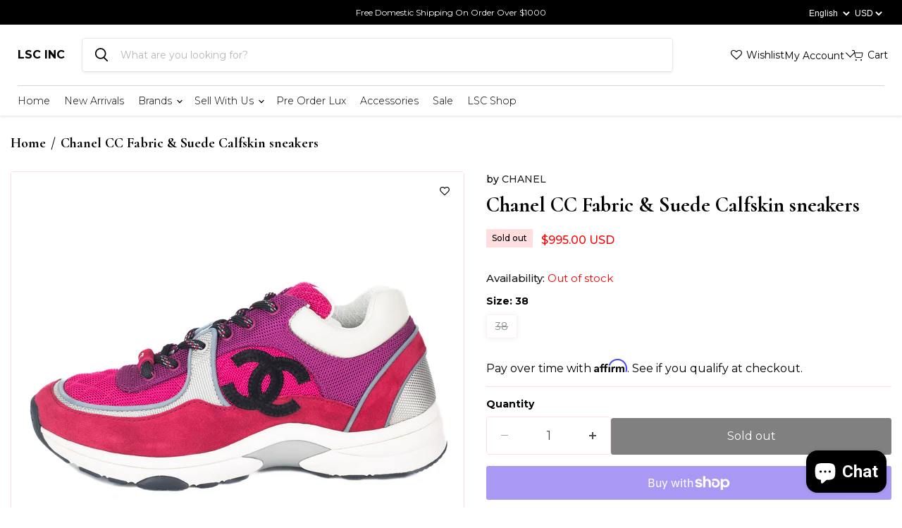

--- FILE ---
content_type: text/html; charset=utf-8
request_url: https://www.sellwithls.com/collections/all/products/chanel-cc-fabric-suede-calfskin-sneakers-1?view=recently-viewed
body_size: 854
content:






















  












<li
  class="productgrid--item  imagestyle--cropped-medium      productitem--emphasis  product-recently-viewed-card    show-actions--mobile"
  data-product-item
  data-product-quickshop-url="/collections/all/products/chanel-cc-fabric-suede-calfskin-sneakers-1"
  
    data-recently-viewed-card
  
>
  <div class="productitem" data-product-item-content>
    
    
    
    

    

    

    <div class="productitem__container">
      <div class="product-recently-viewed-card-time" data-product-handle="chanel-cc-fabric-suede-calfskin-sneakers-1">
      <button
        class="product-recently-viewed-card-remove"
        aria-label="close"
        data-remove-recently-viewed
      >
        


                                                                      <svg class="icon-remove "    aria-hidden="true"    focusable="false"    role="presentation"    xmlns="http://www.w3.org/2000/svg" width="10" height="10" viewBox="0 0 10 10" xmlns="http://www.w3.org/2000/svg">      <path fill="currentColor" d="M6.08785659,5 L9.77469752,1.31315906 L8.68684094,0.225302476 L5,3.91214341 L1.31315906,0.225302476 L0.225302476,1.31315906 L3.91214341,5 L0.225302476,8.68684094 L1.31315906,9.77469752 L5,6.08785659 L8.68684094,9.77469752 L9.77469752,8.68684094 L6.08785659,5 Z"></path>    </svg>                                              

      </button>
    </div>

      <div class="productitem__image-container">
        







<div data-wlh-id="7755370660091" 
 data-wlh-link="/products/chanel-cc-fabric-suede-calfskin-sneakers-1?variant=43234869379323"
data-wlh-variantid="43234869379323" 
 data-wlh-price="995.0" 
 data-wlh-name="Chanel CC Fabric & Suede Calfskin sneakers" 
 data-wlh-image="//www.sellwithls.com/cdn/shop/products/DSC00085_1024x.jpg?v=1656525394" 
 class="wishlist-hero-custom-button wishlisthero-floating" 
 data-wlh-mode="icon_only"
 data-wlh-view="Collection"
 style="left: auto;"></div> 
        
        <a
          class="productitem--image-link"
          href="/collections/all/products/chanel-cc-fabric-suede-calfskin-sneakers-1"
          tabindex="-1"
          data-product-page-link
        >
          <figure
            class="productitem--image"
            data-product-item-image
            
          >
            
              
                
                

  
    <noscript data-rimg-noscript>
      <img
        
          src="//www.sellwithls.com/cdn/shop/products/DSC00083_512x512.jpg?v=1656525394"
        

        alt="Chanel CC Fabric &amp; Suede Calfskin sneakers"
        data-rimg="noscript"
        srcset="//www.sellwithls.com/cdn/shop/products/DSC00083_512x512.jpg?v=1656525394 1x, //www.sellwithls.com/cdn/shop/products/DSC00083_1024x1024.jpg?v=1656525394 2x, //www.sellwithls.com/cdn/shop/products/DSC00083_1536x1536.jpg?v=1656525394 3x, //www.sellwithls.com/cdn/shop/products/DSC00083_2048x2048.jpg?v=1656525394 4x"
        class="productitem--image-alternate"
        
        
      >
    </noscript>
  

  <img
    
      src="//www.sellwithls.com/cdn/shop/products/DSC00083_512x512.jpg?v=1656525394"
    
    alt="Chanel CC Fabric &amp; Suede Calfskin sneakers"

    
      data-rimg="lazy"
      data-rimg-scale="1"
      data-rimg-template="//www.sellwithls.com/cdn/shop/products/DSC00083_{size}.jpg?v=1656525394"
      data-rimg-max="3812x3812"
      data-rimg-crop="false"
      
      srcset="data:image/svg+xml;utf8,<svg%20xmlns='http://www.w3.org/2000/svg'%20width='512'%20height='512'></svg>"
    

    class="productitem--image-alternate"
    
    
  >



  <div data-rimg-canvas></div>


              
              

  
    <noscript data-rimg-noscript>
      <img
        
          src="//www.sellwithls.com/cdn/shop/products/DSC00085_512x512.jpg?v=1656525394"
        

        alt="Chanel CC Fabric &amp; Suede Calfskin sneakers"
        data-rimg="noscript"
        srcset="//www.sellwithls.com/cdn/shop/products/DSC00085_512x512.jpg?v=1656525394 1x, //www.sellwithls.com/cdn/shop/products/DSC00085_1024x1024.jpg?v=1656525394 2x, //www.sellwithls.com/cdn/shop/products/DSC00085_1536x1536.jpg?v=1656525394 3x, //www.sellwithls.com/cdn/shop/products/DSC00085_2048x2048.jpg?v=1656525394 4x"
        class="productitem--image-primary"
        
        
      >
    </noscript>
  

  <img
    
      src="//www.sellwithls.com/cdn/shop/products/DSC00085_512x512.jpg?v=1656525394"
    
    alt="Chanel CC Fabric &amp; Suede Calfskin sneakers"

    
      data-rimg="lazy"
      data-rimg-scale="1"
      data-rimg-template="//www.sellwithls.com/cdn/shop/products/DSC00085_{size}.jpg?v=1656525394"
      data-rimg-max="3812x3812"
      data-rimg-crop="false"
      
      srcset="data:image/svg+xml;utf8,<svg%20xmlns='http://www.w3.org/2000/svg'%20width='512'%20height='512'></svg>"
    

    class="productitem--image-primary"
    
    
  >



  <div data-rimg-canvas></div>


            

            


























<span class="productitem__badge productitem__badge--soldout">
    Sold out
  </span>
          </figure>
        </a>
      </div><div class="productitem--info">
        
          
        

        
          






























<div class="price productitem__price ">
  
    <div
      class="price__compare-at visible"
      data-price-compare-container
    >

      
        <span class="money price__original" data-price-original></span>
      
    </div>


    
      
      <div class="price__compare-at--hidden" data-compare-price-range-hidden>
        
          <span class="visually-hidden">Original price</span>
          <span class="money price__compare-at--min" data-price-compare-min>
            <span class=money>$995.00</span>
          </span>
          -
          <span class="visually-hidden">Original price</span>
          <span class="money price__compare-at--max" data-price-compare-max>
            <span class=money>$995.00</span>
          </span>
        
      </div>
      <div class="price__compare-at--hidden" data-compare-price-hidden>
        <span class="visually-hidden">Original price</span>
        <span class="money price__compare-at--single" data-price-compare>
          
        </span>
      </div>
    
  

  <div class="price__current price__current--emphasize " data-price-container>

    

    
      
      
      <span class="money" data-price>
        <span class=money>$995.00</span>
      </span>
    
    
  </div>

  
    
    <div class="price__current--hidden" data-current-price-range-hidden>
      
        <span class="money price__current--min" data-price-min><span class=money>$995.00</span></span>
        -
        <span class="money price__current--max" data-price-max><span class=money>$995.00</span></span>
      
    </div>
    <div class="price__current--hidden" data-current-price-hidden>
      <span class="visually-hidden">Current price</span>
      <span class="money" data-price>
        <span class=money>$995.00</span>
      </span>
    </div>
  

  
    
    
    
    

    <div
      class="
        productitem__unit-price
        hidden
      "
      data-unit-price
    >
      <span class="productitem__total-quantity" data-total-quantity></span> | <span class="productitem__unit-price--amount money" data-unit-price-amount></span> / <span class="productitem__unit-price--measure" data-unit-price-measure></span>
    </div>
  

  
</div>


        

        <h2 class="productitem--title">
          <a href="/collections/all/products/chanel-cc-fabric-suede-calfskin-sneakers-1" data-product-page-link>
            Chanel CC Fabric & Suede Calfskin sneakers
          </a>
        </h2>

        
          
        

        

        
          

          
            
          
        

        
          <div class="productitem--description">
            <p>
We guarantee this is an authentic Chanel CC Fabric &amp; Suede Calfskin sneakers in pink, grey, black size 38 or full money back. This product is ...</p>

            
              <a
                href="/collections/all/products/chanel-cc-fabric-suede-calfskin-sneakers-1"
                class="productitem--link"
                data-product-page-link
              >
                View full details
              </a>
            
          </div>
        
      </div>

      
    </div>
  </div>

  
    <script type="application/json" data-quick-buy-settings>
      {
        "cart_redirection": false,
        "money_format": "${{amount}}"
      }
    </script>
  
</li>


--- FILE ---
content_type: text/css
request_url: https://www.sellwithls.com/cdn/shop/t/41/assets/custom-style.css?v=79387393821582713191676617129
body_size: 6191
content:
@import"https://fonts.googleapis.com/css2?family=Cormorant:wght@300;400;500;600;700&family=Montserrat:wght@300;400;500;600;700;800;900&display=swap";:root{--font-size-menu: .88rem;--primarycolor:#ff0000}.announcement-bar .container{position:relative}.currency_language_wrapper{position:absolute;right:25px;top:50%;transform:translateY(-50%)}.login_popup_content{display:none}.login_popup_content.my_account_show_hide{display:block}.login_popup_content.my_account_show_hide{display:block;position:absolute;top:30px;left:auto;background:#fff;min-width:200px;right:-50px;box-shadow:#091e4240 0 4px 8px -2px,#091e4214 0 0 0 1px;z-index:9999}.my_account_wrapper button.my_account_btn{background:transparent;border:0;font-weight:300;cursor:pointer}.site-header-cart{width:auto}span.site-header-cart-icon.site-header-cart-icon--svg,a.site-header__icon.site-header__link.wishlist-hero-header-icon{display:flex;align-items:center}ul.site-header-actions{margin-right:0;column-gap:20px}.announcement-bar{font-size:14px!important;font-style:normal;font-weight:400;padding:10px 0;color:#fff;text-transform:capitalize}.currency_language_wrapper select{background:transparent;color:#fff;border:0;font-weight:400}.currency_language_wrapper select option{color:#000!important}a.site-header-cart--button{text-decoration:none}li.productgrid--item.imagestyle--cropped-medium.productitem--emphasis.show-actions--mobile{--open-height: 100%!important}.site-navigation .navmenu-depth-1>li{display:inline-block;padding-top:0;padding-bottom:0;vertical-align:top}.site-header ul.navmenu.navmenu-depth-1{border-top:1px solid rgba(175,175,175,.5);width:100%}a.navmenu-link:hover,a.navmenu-link.navmenu-link-depth-1.navmenu-link-active{color:var(--primarycolor)}a.navmenu-link{position:relative}.slideshow-slide__content{color:var(--slide-text-color);transform:translate(-50%,-50%);padding:0}.site-header-wrapper .site-navigation .navmenu-link-depth-1:focus,.site-header-wrapper .site-navigation .site-header-account-link a:focus{outline:0;outline-offset:0}.site-header-wrapper .site-navigation .navmenu-link-depth-1,.site-header-wrapper .site-navigation .site-header-account-link a{padding:12px 0}.site-header-wrapper li.navmenu-item.navmenu-basic__item+li.navmenu-item.navmenu-basic__item{margin-left:20px}li.navmenu-item.navmenu-item-parent{margin-left:20px}.navmenu-meganav__item-parent+li{margin-left:20px}span.search-icon.search-icon--inactive svg path{stroke:#000}.product-details .product-sku strong{font-weight:400}span.search-icon.search-icon--inactive svg circle{stroke:#000}.live-search-button{color:#fff;background-color:transparent;border:0}.live-search-button:not(.disabled):hover{background:transparent;border:0}.site-header-main{align-items:center;padding:20px 10px}.currency_language_wrapper select:focus-visible{outline:0!important;border:0!important;background:transparent!important}.navmenu-meganav.navmenu-meganav--desktop{margin-top:0}.site-navigation .navmenu-depth-2 .navmenu-link:focus{outline:0;outline-offset:0px}.site-navigation .navmenu-meganav-standard__item>a:focus,.site-navigation .navmenu-meganav-standard__image-text>a:focus{outline:0;outline-offset:-2px}.navmenu-meganav.navmenu-meganav--desktop .navmenu-item-text:hover{color:var(--primarycolor)}.navmenu-meganav.navmenu-meganav--desktop .navmenu-item-text{display:block;padding:.4375rem 0;color:#1d1d1d;transition:color .2s cubic-bezier(0,0,.2,1);font-weight:500;text-transform:uppercase;font-size:14px}.navmenu-link-depth-3:hover:before{content:none!important}.custom-btn:hover:after{background:#000!important}.slideshow-pagination__button{background-color:var(--primarycolor)}.slideshow-pagination__button{width:10px;height:10px;padding:0;margin:0 5.5px}.slideshow--section .flickity-button{display:none}.slideshow[data-autoplay=true]:not([data-flickity-paused]) .slideshow-pagination__button .circle-timer__svg{top:50%;transform:rotate(270deg) translate(6.5px,4.5px)}.slideshow[data-autoplay=true]:not([data-flickity-paused]) .slideshow-pagination__button[data-selected=true] .circle-timer .circle-timer__background{stroke:var(--primarycolor)}.slideshow[data-autoplay=true]:not([data-flickity-paused]) .slideshow-pagination__button[data-selected=true] .circle-timer .circle-timer__countdown{stroke:var(--primarycolor)}.site-navigation .navmenu-depth-2 .navmenu-link{font-size:14px;font-weight:300}.slide-content-inner{max-width:450px;padding-left:25px}.site-footer-block-title{font-size:var(--font-size-heading-4);font-weight:700;padding-top:0;padding-bottom:20px}footer .site-footer-block-content{font-size:14px}footer .site-footer-block-menu .navmenu-item:not(:first-child){margin-top:.7rem}footer .site-footer-information{margin-top:40px;border-top:1px solid rgba(26,26,26,.35);padding-top:15px}footer .site-footer-wrapper{padding-top:2.25rem;padding-bottom:1.125rem}.site-footer-wrapper .navmenu-link:hover,.site-footer-wrapper .site-footer-credits a:hover,.site-footer-wrapper .rte a:hover{color:var(--primarycolor)}footer .social-link:before{transition:transform 125ms cubic-bezier(.4,0,.2,1);border:1px solid #1a1a1a;background:transparent}footer .social-link{height:30px;width:30px}footer .social-link svg{width:30px;height:30px}.highlights-banner__block.highlights-banner__align-center .highlights-banner__text{padding-right:0;text-align:left}.highlights-banner__block.highlights-banner__align-center{align-items:flex-start;justify-content:center}footer .site-footer-wrapper .rte a{text-decoration:none}.custom-img-container .container{padding:0 25px}.slideshow-slide__heading{font-size:45px}.slideshow-slide__subheading{font-size:16px;line-height:27px;font-weight:400}.slideshow-slide__button--primary{font-size:16px}.marquee_image_wrapper{display:flex;align-items:center;padding-right:60px}.marquee_wrapper{padding:15px 0;background:#f9f9f9}.container{max-width:1440px;margin:0 auto}ul.custom-img-list{display:flex;padding:0}li.custom-img-item{width:33.33%;list-style-type:none}.img-box{height:100%;width:100%}.img-box img{height:100%;width:100%;object-fit:cover;border-radius:4px}.img-box.img1{max-width:386px;max-height:524px;position:relative;z-index:1}.img-box.img2 img{object-fit:contain}.img-box.text-box{display:flex;flex-direction:column;align-items:self-start;justify-content:center;padding:0 50px}.img-box.text-box h2{margin:0 0 20px;font-size:40px;font-weight:700}.img-box.text-box p{font-size:16px;line-height:27px;margin:0}.img-box.text-box .custom-btn{margin-top:40px;min-height:50px;min-width:150px;display:flex;align-items:center;justify-content:center}.img-box.img2{margin-top:50px}.custom-img-container{padding:0 0 80px}.collection-list__content[data-layout=grid]{align-items:start}figure.collection__item-image img{height:100%;width:100%;object-fit:contain}.collection-list__content[data-layout=grid] .collection__item{width:100%;margin-right:0;height:auto}.collection__item-image{display:flex;height:100%;border-radius:4px}h2.home-section--title{font-size:40px;font-weight:700}.shop_collection_wrapper{display:flex;flex-direction:column;align-items:self-start;padding:25px 0}.shop_collection_wrapper span.collection__item-info.collection__item-title.pxu-lia-element{margin:5px 0 0}.shop_collection_wrapper span.shop_collection_btn{font-size:14px;font-weight:300;color:#939393;text-decoration:none}li.collection__item.pxu-lia-block.pxu-lia-block--play a{text-decoration:none}.collection__item-info{font-size:25px;font-weight:700;color:#1a1a1a;font-family:Cormorant,serif;text-transform:uppercase}.spr-content .spr-pagination a:hover,.spr-content .spr-review .spr-review-footer a:hover,.spr-summary-caption a.spr-summary-actions-togglereviews:hover,.product-recently-viewed__clear:hover,.shopify-payment-button .shopify-payment-button__more-options:hover,.complementary-product__link:hover,.product-vendor a:hover,.utils-sortby-button:hover,.utils-filter-button:hover,.productgrid--sidebar-menu .navmenu-link--active:hover,.productgrid-listview .productitem--link:hover,.productgrid--footer-results-list a:hover,.filter-item-clear-all:hover,.active-filters__clear-link:hover,.collection-filters__filter-link[data-filter-active]:hover,[data-filter-active=true]:hover,.filter-item a.filter-text--link:hover,.pagination--inner a:hover,.search-flydown--content-item a:hover,.search-flydown--continue:hover,.live-search-takeover-cancel:hover,.collection__item-title:hover,.breadcrumbs-container a:hover,.article--excerpt-readmore:hover,.account-page-content a:hover,.tweet--content a:hover,.menulist-menu__show-more-trigger:hover,.blogposts--footer-link:hover,.subcollections__container a:hover,.subcollections-featured-collection__subcollection-cta:hover,.subcollections-featured-collection__subcollection-menu-link:hover,.product-compare__placeholder-link:hover,.product-compare__clear-all:hover,.product-link:hover,.passwordentry-contents a:hover,.password-page-footer--item a:hover,.cart-continue:hover,.cart-shipping .cart-shipping-toggle:hover,.cart-update:hover,.article--pagination .article--pagination-item-left>a:hover,.article--pagination .article--pagination-item-right>a:hover,.article--tags a:hover,.rte a:hover,.pxs-newsletter-text a:hover,.shoppable-image__text-box-subheading a:hover,.image-with-text__text a:hover{color:var(--primarycolor)}section.collection-list__container{padding-top:60px;position:relative;padding-left:50px}.side_collection_txt{position:absolute;top:320px;left:-66px;transform:rotate(-90deg);text-transform:uppercase;padding-right:10px}.side_collection_txt:before{content:"";position:absolute;left:100%;top:50%;height:1px;width:100%;background:#000;display:inline-block}.image-with-text__image-wrapper{text-align:center;position:relative;padding:100px 0}.image-with-text__image-wrapper img{margin:0 auto;max-width:320px}.img{position:absolute;transition:transform 2.5s cubic-bezier(.39,.68,.29,1) .5s;z-index:1}.animate-left-top{top:40px;left:0}.animate-right-top{top:40px;right:0}.animate-left-bottom{bottom:40px;left:0}.animate-right-bottom{bottom:40px;right:0}.big-img{position:relative;z-index:2;box-shadow:0 10px 15px #0000004d}.image-with-text__content-wrapper.image-with-text-text-alignment-left{padding-left:20%}.flickity-prev-next-button svg{width:20px;height:20px}h1.ced-title{margin-bottom:40px}.ced-testimonial-list.ced-center{position:relative}.ced-testimonial-slide-wraper:focus-visible,.flickity-viewport:focus-visible,.ced-testimonial-list:focus-visible{outline:none!important}h4.ced-testimonial-heading a{text-decoration:none;color:#1a1a1a}.ced-testimonial-text-wrap p{font-size:14px;line-height:21px;font-weight:300}a.article--excerpt-readmore{font-size:14px;color:#1a1a1a}.ced-testimonial-wrapper .ced-testimnial-image-wrap{border-radius:4px;overflow:hidden}h4.ced-testimonial-heading{margin-bottom:0;margin-top:30px}.highlights-banner__block.highlights-banner__align-center{border:1px solid #DEDEDE;border-radius:4px}.highlight-banner__count-4 .highlights-banner__block{width:calc(25% - 16px);padding:15px}.highlights-banner__content{justify-content:space-between;padding:0;gap:16px}.highlights-banner__heading,h5{font-size:var(--font-size-heading-4);font-weight:700}.highlights-banner__text p{margin:0;font-size:12px;line-height:18px}.custom-tab-up{text-align:center}button.collection_tab_btns{background:transparent;border:1px solid var(--primarycolor);outline:0;padding:10px 30px;border-radius:20px;color:#1a1a1a;cursor:pointer}button.collection_tab_btns+button{margin-left:20px}button.collection_tab_btns:hover{background:var(--primarycolor);color:#fff}ul.custom-content-list{padding:15px 0 0;display:flex;flex-wrap:wrap;width:calc(100% + 20px);margin:0 0 0 -10px}li.cc-item{list-style-type:none;padding:0 12px;margin-bottom:10px}.cc-box{display:flex;align-items:center;background:#00000017;-webkit-backdrop-filter:blur(1.5px);backdrop-filter:blur(1.5px);padding:10px 20px;border-radius:4px}.cc-info{padding-left:10px}span.pxs-image-with-text-button{min-width:150px;min-height:50px;text-align:center;font-size:16px;font-weight:400}.shopify-section.pxs-image-with-text-section{max-width:100%;width:100%;padding:0;margin:40px 0}.heading_tab_section{text-align:center}h2.tab_heading{font-size:40px;margin:0 0 20px}.collection_buttons_wrap{white-space:nowrap;overflow-x:auto;padding-bottom:15px}.productitem__badge--soldout{color:#fff;background-color:var(--primarycolor)}.product__badge,.hotspot__badge,.productitem__badge{font-style:normal;font-weight:500;padding:.4rem .5125rem;text-decoration:none;vertical-align:middle}.productitem__badge{position:absolute;bottom:auto;left:0;top:0;width:auto;height:auto;font-size:10px;z-index:1;border-radius:5px}.productitem__price .price__current{color:#1a1a1a;font-size:16px!important;font-weight:500}h2.productitem--title{display:-webkit-box;-webkit-line-clamp:1;-webkit-box-orient:vertical;overflow:hidden}.rte .tabs li:hover,.rte .tabs li>a:hover,.site-navigation .navmenu-meganav-standard__image-link:hover,.site-navigation .navmenu-depth-2 .navmenu-link:hover,.complementary-product__name a:hover,.productgrid--sidebar-menu .navmenu-link:hover,.filter-item:hover,.productitem--title a:hover,.cart-item__remove-link:hover,.tweet--footer:hover,.tweet--header-screenname:hover,.hotspot__tooltip:hover,.menulist-menu__link:hover{color:var(--primarycolor)}span.arrow-icon{display:flex;align-items:center;margin-left:20px}span.collection__item-info.collection__item-title.pxu-lia-element{display:flex;align-items:center}.collection__item-info:hover svg path{stroke:var(--primarycolor)}h2,.ced-title{font-size:40px;font-weight:700;margin-bottom:15px;margin-top:0}a.image-with-text__button.pxu-lia-element{min-width:150px;min-height:50px;text-align:center;line-height:24px}span.wishlist_text{font-size:14px;font-weight:400;color:#000}.my_account_wrapper button.my_account_btn{font-family:Montserrat,sans-serif;font-weight:400;font-size:14px;padding:0}span.cart_name{font-size:14px;margin-left:6px}i.wlh-icon-heart-empty.wlh-Icon{padding-top:0!important;font-weight:400!important;font-size:16px!important;margin-right:3px}button.flickity-button{background:#e9e9e940;border:1px solid #000000;-webkit-backdrop-filter:blur(1px);backdrop-filter:blur(1px);border-radius:4px;display:flex;justify-content:center;align-items:center}.pxs-image-with-text.pxs-image-with-text-section-height-original .pxs-image-with-text-content-wrapper{max-width:1440px;margin:0 auto;padding-left:25px}span.atc-button--text svg{width:20px;height:20px}.productitem--actions{display:block}.productitem__container .productitem--actions{text-align:right;justify-content:end;align-items:flex-end;position:absolute!important;top:43px;right:0!important;left:auto;margin:0;width:auto}.productitem__container .productitem--action.quickshop-button{width:30px;height:30px;display:flex;align-items:center;justify-content:center;padding:0;margin:0;border:1px solid #000;background:#fff;border-radius:4px;margin-right:8px!important}.productitem__container button.productitem--action-trigger.button-secondary.mdc-ripple-surface.mdc-ripple-upgraded{border:0;padding:0;background:transparent;height:100%}.productitem__container .productitem--action.atc--button{width:30px;height:30px;margin-right:5px;background:#fff;border:1px solid #000;display:flex;align-items:center;border-radius:4px}span.atc-button--text{display:flex!important;align-items:center;justify-content:center;height:100%}.productitem__container button.productitem--action-trigger.productitem--action-atc.button-primary.disabled{border:0;background:transparent;padding:0}li.productgrid--item.imagestyle--cropped-medium.productitem--emphasis.show-actions--mobile.is-selected{--open-height: auto!important}.__react_component_tooltip{display:none!important}.productitem__container .wishlisthero-floating button{width:30px!important;height:30px!important;padding:0!important}.productitem__container .wishlisthero-floating{position:absolute;right:8px;top:5px;z-index:23;background:#fff;border:1px solid #000;border-radius:4px;padding:0;width:30px;height:30px;display:flex;align-items:center;justify-content:center;opacity:0;visibility:hidden;transition:all ease .2s}.productitem:hover .productitem__container .wishlisthero-floating{visibility:visible;opacity:1}.wishlist-hero-custom-button.wishlisthero-floating button svg path{fill:#000}button.productitem--action-trigger.productitem--action-atc.button-primary.mdc-ripple-surface.mdc-ripple-upgraded{background:transparent;border:0;display:flex;align-items:center;justify-content:center;height:100%}.featured-collection__content .flickity-button.previous{left:10px}.featured-collection__content .flickity-button.next{right:10px}.featured-collection__content .flickity-button{width:40px;height:40px;border-radius:4px}.form-field.newsletter-submit button{font-size:14px;text-transform:uppercase}.utils-viewtoggle-button.active{color:var(--primarycolor);background-color:transparent}.utils-viewtoggle-button:hover{color:var(--primarycolor)}h2.productgrid--sidebar-title{font-size:30px}.productgrid--sidebar .collection-filters__filter-title{font-family:Cormorant,serif!important;font-style:normal;font-weight:700;margin:0;font-size:20px}.collection-filters__filter-list-item-text{display:inline-block;max-width:calc(100% - 1.5rem);margin-left:.625rem;font-size:12px}nav.breadcrumbs-container a{color:#000;font-size:20px;font-weight:700}.breadcrumbs-container span{font-size:20px;font-weight:700}.product-vendor a{color:#212121}.breadcrumbs-container{font-family:Cormorant,serif!important}.collection_image_wrapper{position:relative}.collection-heading-box{position:absolute;top:50%;transform:translateY(-50%);text-align:center;width:100%}.collection-heading-box .breadcrumbs-container{margin-top:0;margin-bottom:0}.collection-heading-box .collection--title{font-size:var(--font-size-heading-large);margin:0}.collection-heading-box nav.breadcrumbs-container span,.collection-heading-box nav.breadcrumbs-container a{color:#fff}.collection-heading-box .collection--title{font-size:40px;margin:0;line-height:1.3;color:#fff;text-transform:capitalize}.utils-sortby-title{font-size:20px;display:inline-block;font-family:Cormorant,serif;font-weight:700}.utils-viewtoggle-label{font-style:normal;font-weight:400;display:none;margin-right:.75rem;font-size:16px}.productgrid-listview .productitem__container .productitem--actions{text-align:right;justify-content:end;align-items:flex-end;position:absolute!important;top:12px;right:8px!important;left:auto;margin:0;width:auto;opacity:0;visibility:hidden;transition:all ease .2s}.productgrid-listview .productgrid--item:hover .productitem__container .productitem--actions{visibility:visible;opacity:1}.productgrid-listview .productitem--info{position:relative;z-index:100;background-color:transparent}.productgrid-listview .productitem__container .productitem--action.quickshop-button{width:30px;height:30px;margin-right:0}.productgrid-listview .productitem__container .productitem--action.atc--button{width:30px;height:30px}.productgrid-listview .productitem__container .productitem--action.quickshop-button{margin-right:0!important}.no-touch .productgrid-listview .productitem--actions .productitem--listview-badge .productitem__badge,.productgrid-listview .productitem--actions .productitem--listview-badge .productitem__badge{position:absolute;top:0;right:40px;width:100%;left:auto;min-width:65px;z-index:2}.utils-viewtoggle-button:focus{box-shadow:0 0 0 2px #ffdedd}.productgrid-listview .productitem--link{color:var(--primarycolor)}.site-header-main-content{margin-left:15px}.gallery-navigation--scroller.flickity-enabled.is-draggable:focus-visible{outline:none}.cart-title-right button.button-primary.cart-title-button.mdc-ripple-surface.mdc-ripple-upgraded svg path{stroke:#fff}.cart-checkout button svg path{stroke:#fff}.MuiPaper-root.MuiDialog-paper.MuiDialog-paperScrollPaper.MuiDialog-paperWidthMd.MuiDialog-paperFullWidth.MuiPaper-elevation24.MuiPaper-rounded a{text-decoration:none!important}.product-vendor{font-size:14px;font-weight:500}.product-vendor{color:#000}.product-title{font-size:30px}.product-sku{margin:.5rem 0;font-size:12px;line-height:1.5;color:#707070}.product__badge{font-size:12px}.product__container .product__badge--soldout,.product__container .hotspot__badge--soldout,.product__container .productitem__badge--soldout{color:#000;background-color:#ffdedd}.product__container .product-pricing .price__current span.money{font-size:16px!important;font-weight:500!important;color:var(--primarycolor)}.product-stock-level__availability{font-weight:500;margin-right:.25rem;color:#1a1a1a}.spr-stars{cursor:pointer}.pxu-tabs.pxu-tabs--bottom-true .tab-label{flex-grow:inherit;min-width:157px}.spr-form .spr-form-label,.form-field-title--inline,.form-field-title,.options-selection__select-label,.age-gate__select-label,.form-field-input::placeholder{font-size:14px}.quantity-selector__wrapper{border:1px solid #FFDEDD;border-radius:4px}.quantity-selector__input:focus{outline:0!important;border-color:transparent!important;box-shadow:none!important}.quantity-selector__input:focus-visible{outline:none!important}.quantity-selector__input,.quantity-selector__button{border:0}.quantity-selector__button:hover{background-color:transparent}.quantity-selector__wrapper .quantity-selector__button:focus{outline:0;border-color:transparent;box-shadow:none}button.quantity-selector__button.quantity-selector__button--minus svg rect{height:1px}.product-form--atc-button{color:#000;background-color:#fff;font-size:16px;position:relative;width:100%;padding:1rem;border:1px solid #FFDEDD}.product-form--atc-button:not(.disabled):hover{background:#fff;border:1px solid #FFDEDD}.product-form--atc-button:not(.disabled):hover{box-shadow:none!important}.product-form--atc{border-top:1px solid #FFDEDD;padding-top:15px}.shopify-payment-button .shopify-payment-button__button--unbranded{color:#fff;background-color:var(--primarycolor);border:1px solid var(--primarycolor);font-size:16px;padding:.875rem 1.75rem;letter-spacing:0em;position:relative}.shopify-payment-button__button--unbranded[disabled],.product-form--atc-button.disabled{cursor:not-allowed}.wishlisthero-product-page-button-container span{font-size:16px}.product-gallery--image-background,span.product-gallery--media-thumbnail-img-wrapper{border:1px solid #FFDEDD;border-radius:4px}.tab-panel{border-top:1px solid #FFDEDD}.tab-radio:checked+.tab-label{background:var(--primarycolor);color:#fff;border:1px solid #FFDEDD;border-bottom:none;font-weight:400}.tab-label{padding:12px 20px;border-radius:4px 0 0;background:transparent}label.tab-label{border:1px solid #FFDEDD}.tab-label:hover{background:var(--primarycolor);color:#fff}.description_panel p{font-size:16px;font-weight:400}button.description_accordion{background:transparent;border:0;color:var(--primarycolor);text-decoration:underline;cursor:pointer}.product-recently-viewed__wrapper{padding:1.75rem 1.25rem .5rem;background-color:#ffefee}h2.product-section--title.product-recommendations--title{font-size:30px;font-weight:700}h2.product-recently-viewed__heading{font-size:30px;color:#1a1a1a;font-weight:700}.product-recently-viewed__header button.product-recently-viewed__clear{font-size:16px;color:#000}.product-recently-viewed--section .flickity-viewport:after{background:transparent}.product-recently-viewed--section .flickity-viewport:before,.product-recently-viewed--section .flickity-viewport:after{background:transparent}.spr-summary-actions a{color:var(--primarycolor)}.spr-form .spr-form-review-rating .spr-icon{height:2.5rem}label.spr-form-label{margin-bottom:.5rem}.spr-summary-actions-newreview:focus{box-shadow:none}.spr-review,.spr-form{border-color:#ffdedd}.spr-container .spr-form{border-top:1px solid #ffdedd}.spr-form .spr-form-input-text,.spr-form .spr-form-input-email,.spr-form .spr-form-input-textarea,.options-selection__option-value-input+.options-selection__option-value-name,.options-selection__option-value-input+.options-selection__option-swatch-wrapper,.productgrid--sidebar-item-grid .filter-item:not(.filter-item--toggle-more),.form-field-input,.form-field-select,.options-selection__input-select,.age-gate__select{background-color:#fff;border:1px solid #ffdedd;border-radius:3px}.spr-container .button-primary:not(.disabled):hover{background:var(--primarycolor);border:1px solid var(--primarycolor)}.spr-container .button-primary{color:#fff;background-color:var(--primarycolor);border:1px solid var(--primarycolor)}.complementary-product,.productitem,.product-compare-drawer__item,.product-compare-drawer__item-placeholder,.disclosure-list,.cart-item,.article--excerpt-wrapper,.account-address,.pxs-map-card,.pxs-map-section-layout-x-outside-left .pxs-map-card-wrapper,.pxs-map-section-layout-x-outside-right .pxs-map-card-wrapper,.pxs-map-wrapper,.testimonial,.twitter--inner:not(.flickity-enabled),.twitter--inner .flickity-slider,.hotspot__tooltip-wrapper,.menulist-inner,.featured-product__container .featured-product--inner,.subcollections-list__content[data-subcollections-layout=menu] .subcollections-menu__item,.product-compare__product-card-placeholder,#shopify-product-reviews{border:1px solid #ffdedd;box-shadow:none}.collection-filters__filter-group{padding:1rem 0;border-top:1px solid #ffdedd}.collection-filters__filter-group:last-of-type{border-bottom:1px solid #ffdedd}.pagination--inner a{color:#1a1a1a}.pagination--active .pagination--item{font-style:normal;font-weight:400;color:#fff;background:var(--primarycolor);padding:6px 12px}.pagination--container .pagination--active .pagination--item:hover{color:#fff}button.productitem--action-trigger.productitem--action-atc.button-primary{background:transparent;border:0;padding:0}.productitem--action .button-secondary{color:#f04f36;background-color:transparent;border:0;padding:0}.productitem--actions .button-secondary:not(.disabled):hover{background:transparent;border:0}.pxu-tabs{margin:2rem 0 1rem}.options-selection__option-value-input:checked+.options-selection__option-value-name{color:#1a1a1a;background-color:#ffdedd;border-color:#ffdedd}.account-page-title{color:#000}.account-page-content .form-fields-columns .form-field--half,.account-page-content .form-action-row button{width:100%}.account-page-login .form-action-row--helper,.account-page-register .form-action-row--helper{display:block;margin-left:0;vertical-align:middle;text-align:center;margin-top:15px}.account-page-content a{color:var(--primarycolor)}.form-action-row .button-primary+.button-primary,.form-action-row .button-primary+.button-secondary,.form-action-row .button-secondary+.button-primary,.form-action-row .button-secondary+.button-secondary{margin-left:0;margin-top:15px}.live-search-form .form-field-input{border:0;padding-left:0}.live-search-form:hover,.live-search--focused .live-search-form{border-color:#80808040;box-shadow:none}.collection_image_wrapper{padding:40px 0}a.cart-continue{color:var(--primarycolor)}.gallery-navigation--scroller.flickity-enabled.is-draggable{overflow:hidden}.rte a{color:#000}.product-recently-viewed__wrapper .productitem__container .wishlisthero-floating{top:35px}.contact-page-content .form-fields-columns .form-field--half{width:100%}p.cnemailerror{margin-left:10px;display:block;margin-bottom:35px}p.nameerror{margin-left:10px}.newsletter_box_outer{display:flex;align-items:center}footer .site-footer-block-newsletter .newsletter .newsletter-input{flex-basis:calc(67% - 20px);min-width:auto;width:calc(100% - 60px)}footer .site-footer-block-newsletter .newsletter .newsletter-submit{flex-basis:auto;width:60px}footer .site-footer-block-newsletter .newsletter{padding-bottom:10px}footer p.emailerror_nl.err_field{margin:0;color:red}.site-footer-block-title{padding-top:20px;padding-bottom:20px}.site-navigation .navmenu-depth-1{margin-left:0}ul.goto_links_wrapper{display:flex;flex-direction:column;padding:0}ul.goto_links_wrapper li a{padding:15px;display:block}ul.goto_links_wrapper li a:hover{background:var(--primarycolor);color:#fff}li.login_link_empire{border-bottom:1px solid #ffdedd}ul.goto_links_wrapper li+li{margin:0}.my_account_wrapper svg{position:absolute;right:-16px;top:50%;transform:translateY(-50%);max-width:15px!important}.site-header-actions__account-link{margin-right:0}.my_account_wrapper{position:relative}ul.goto_links_wrapper li a{font-size:14px}ul.goto_links_wrapper li{cursor:pointer}.err_field{color:red}.account-page-register .err_field{margin-left:10px;margin-right:10px}.site-header--full-width .navmenu-meganav-wrapper{max-width:1440px;margin:0 auto}.featured-collection__container{padding:0 5px}.custom-blog-container .container{padding:0 10px}.highlights-banner__template--16675095281915__dynamic_highlights_banner.highlights-banner__container.highlights-banner__mobile-layout--slider.content-width{padding:0 5px}section.site-footer-wrapper .site-footer-item{padding:0 5px}.article--excerpt-image{height:100%}.article--pagination .article--pagination-item-left>a{color:#000}.article--pagination .article--pagination-item-right>a{color:#000}.pxs-image-with-text-content-wrapper.pxs-image-with-text-content-position-y-center.pxs-image-with-text-content-position-x-left{max-width:1440px;margin:0 auto;padding-left:25px;padding-right:25px}.collection--section .productgrid--outer{padding-left:5px;padding-right:5px}.product__container{padding:0 5px}nav.breadcrumbs-container{padding:0 5px}.form-field-input:not(.live-search-form-field):focus{border-color:#ffdedd;outline:0;box-shadow:none}.productgrid--search-form-field{height:3.125rem;font-size:20px}span.search-icon.search-icon--inactive{width:20px}@media only screen and (max-width: 1440px){ul.navmenu.navmenu-depth-2.navmenu-meganav-standard__items li{margin-left:0}.highlights-banner__content{justify-content:space-between;padding:36px 20px}section.site-footer-wrapper .site-footer-item{padding:0 25px}.custom-blog-container .container{padding:0 20px}.featured-collection__container{padding:0 25px}.side_collection_txt{left:-50px}.collection--section .productgrid--outer{padding-left:15px;padding-right:15px}.product__container{padding:0 15px}nav.breadcrumbs-container{padding:0 15px}}.site-header-right{gap:20px}.goto_links_wrapper,.form-action-row--helper-item,.account-page-title,.product-recently-viewed__heading{text-transform:capitalize}@media only screen and (max-width: 1024px){.site-footer-block-item.site-footer-block-newsletter{padding:20px 0}.highlights-banner__container .highlights-banner__block{width:33.33%;max-height:400px}}@media only screen and (max-width:1000px){.img-box.text-box{padding:0 20px}.img-box.text-box h2{font-size:30px}.image-with-text__content-wrapper.image-with-text-text-alignment-left{padding-left:0%}}@media only screen and (max-width:859px){.utils-sortby-button,.utils-filter-button{color:#1a1a1a}.utils-sortby--modal-button:active,.utils-sortby--modal-button:active:hover,.utils-sortby--modal-button:focus,.utils-sortby--modal-button:focus:hover,.utils-sortby--modal-button.utils-sortby--modal-button--active,.utils-sortby--modal-button.utils-sortby--modal-button--active:hover{color:#fff;background:var(--primarycolor)}.utils-sortby--modal-button:focus{box-shadow:none}.productitem__container .wishlisthero-floating{visibility:visible;opacity:1}figure.collection--image img{height:140px;width:100%;object-fit:cover}.utils-filter-text{font-style:normal;font-weight:500;font-size:14px}.utils-sortby-title{font-size:16px;font-weight:700}.utils-filter-icon svg{width:16px;height:16px}.breadcrumbs-container span{font-size:14px;font-weight:700}nav.breadcrumbs-container a{font-size:14px;font-weight:700}}@media only screen and (max-width:767px){li.custom-img-item:not(:last-child){margin-bottom:30px}ul.custom-img-list{display:flex;padding:0;flex-direction:column}li.custom-img-item{width:100%;list-style-type:none}.img-box.img1{margin:0 auto}.img-box.text-box{padding:0}.container{padding:0 15px}.slideshow-slide__content--text-left{padding-right:0}.slideshow-slide__heading{font-size:30px}.slideshow-slide__subheading{font-size:14px;line-height:24px;font-weight:400}.slideshow-slide__button--primary{font-size:14px}.slideshow-slide__content{text-align:left}section.collection-list__container{padding-left:10px}.side_collection_txt{display:none}.collection-list__content[data-layout=grid] .collection__item{height:auto}.shop_collection_wrapper{padding:25px 0 0}section.collection-list__container{padding-top:20px;padding-bottom:20px}.product-title{font-size:20px}.description_panel p{font-size:14px;margin-top:15px}footer .site-footer-block-newsletter .newsletter .form-fields-inline{display:block}footer .site-footer-block-newsletter .newsletter .newsletter-input{max-width:100%}.form-field.newsletter-submit button{width:100%}.image-with-text__image-wrapper{padding:0}.image-with-text__heading{font-size:30px}.highlights-banner__content:not([data-highlights-slider]){grid-template-columns:repeat(1,1fr)}.highlights-banner__container .highlights-banner__block{width:50%}h2.tab_heading{font-size:30px}.site-footer-block-title{font-size:20px}h1.ced-title{margin-bottom:30px}h2,.ced-title{font-size:30px}.site-header-menu-toggle--button{padding-left:0}section.collection-list__container{padding:0 15px}.custom-img-container .container{padding:0 15px}.featured-collection__container{padding:0}section.site-footer-wrapper .site-footer-item{padding:0 15px}.custom-blog-container .container{padding:0 15px}.pxs-image-with-text-content{width:100%}li.cc-item{width:50%}.collection__item-info{font-size:20px}.currency_language_wrapper{position:absolute;right:auto;top:-28px;left:50%;transform:translate(-50%)}.announcement-bar{padding:40px 0 10px}}@media screen and (max-width: 721px){.site-header-mobile-search-button{top:50%;transform:translateY(-50%)}}@media screen and (max-width: 719px){.slideshow--text-below-image-false .slideshow-pagination__button{background-color:var(--primarycolor)}.slideshow-slide__content .container{padding:0}.slide-content-inner{max-width:450px;padding-left:0}}@media only screen and (max-width:679px){.site-header-menu-toggle,.site-header-mobile-search-button,.site-header-cart{top:50%;transform:translateY(-50%)}}@media only screen and (max-width:500px){.productgrid--items.products-per-row-3 .productgrid--item,.highlights-banner__container .highlights-banner__block{width:100%}.productgrid--items.products-per-row-3 .productgrid--item{margin-left:0}}
/*# sourceMappingURL=/cdn/shop/t/41/assets/custom-style.css.map?v=79387393821582713191676617129 */


--- FILE ---
content_type: text/javascript; charset=utf-8
request_url: https://www.sellwithls.com/products/chanel-cc-fabric-suede-calfskin-sneakers-1.js
body_size: 581
content:
{"id":7755370660091,"title":"Chanel CC Fabric \u0026 Suede Calfskin sneakers","handle":"chanel-cc-fabric-suede-calfskin-sneakers-1","description":"\u003cmeta charset=\"utf-8\"\u003e\n\u003cp data-mce-fragment=\"1\"\u003e\u003cspan data-mce-fragment=\"1\"\u003eWe guarantee this is an authentic Chanel CC Fabric \u0026amp; Suede Calfskin sneakers in pink, grey, black \u003cstrong\u003esize 38\u003c\/strong\u003e or \u003c\/span\u003efull money back.\u003cspan data-mce-fragment=\"1\"\u003e \u003c\/span\u003e\u003cspan data-mce-fragment=\"1\"\u003eThis product is brand new with dust bag and box.\u003c\/span\u003e\u003c\/p\u003e\n\u003cp data-mce-fragment=\"1\"\u003e  \u003c\/p\u003e\n\u003cp data-mce-fragment=\"1\"\u003e \u003c\/p\u003e\n\u003cp data-mce-fragment=\"1\"\u003e\u003cspan data-mce-fragment=\"1\"\u003eLuxurysnob is not affiliated with Chanel. We guarantee this is an authentic Chanel item or 100% of your money back. Chanel is a registered trademark of Chanel.\u003c\/span\u003e\u003c\/p\u003e","published_at":"2022-06-29T22:59:39-04:00","created_at":"2022-06-29T13:26:44-04:00","vendor":"CHANEL","type":"SNEAKERS","tags":["women sneakers"],"price":99500,"price_min":99500,"price_max":99500,"available":false,"price_varies":false,"compare_at_price":null,"compare_at_price_min":0,"compare_at_price_max":0,"compare_at_price_varies":false,"variants":[{"id":43234869379323,"title":"38","option1":"38","option2":null,"option3":null,"sku":"Buyout  $650","requires_shipping":true,"taxable":true,"featured_image":null,"available":false,"name":"Chanel CC Fabric \u0026 Suede Calfskin sneakers - 38","public_title":"38","options":["38"],"price":99500,"weight":0,"compare_at_price":null,"inventory_quantity":0,"inventory_management":"shopify","inventory_policy":"deny","barcode":"","requires_selling_plan":false,"selling_plan_allocations":[]}],"images":["\/\/cdn.shopify.com\/s\/files\/1\/1296\/7715\/products\/DSC00085.jpg?v=1656525394","\/\/cdn.shopify.com\/s\/files\/1\/1296\/7715\/products\/DSC00083.jpg?v=1656525394","\/\/cdn.shopify.com\/s\/files\/1\/1296\/7715\/products\/DSC00086_1.jpg?v=1656524189","\/\/cdn.shopify.com\/s\/files\/1\/1296\/7715\/products\/DSC00088_7b1bfb0b-e7fc-460d-b50a-b054122668a7.jpg?v=1656524189","\/\/cdn.shopify.com\/s\/files\/1\/1296\/7715\/products\/DSC00091_e2aa0307-b6a1-484a-b269-180dda5aedd7.jpg?v=1656524270"],"featured_image":"\/\/cdn.shopify.com\/s\/files\/1\/1296\/7715\/products\/DSC00085.jpg?v=1656525394","options":[{"name":"Size","position":1,"values":["38"]}],"url":"\/products\/chanel-cc-fabric-suede-calfskin-sneakers-1","media":[{"alt":"Chanel CC Fabric \u0026 Suede Calfskin sneakers","id":30265701564667,"position":1,"preview_image":{"aspect_ratio":1.0,"height":3812,"width":3812,"src":"https:\/\/cdn.shopify.com\/s\/files\/1\/1296\/7715\/products\/DSC00085.jpg?v=1656525394"},"aspect_ratio":1.0,"height":3812,"media_type":"image","src":"https:\/\/cdn.shopify.com\/s\/files\/1\/1296\/7715\/products\/DSC00085.jpg?v=1656525394","width":3812},{"alt":"Chanel CC Fabric \u0026 Suede Calfskin sneakers","id":30265701531899,"position":2,"preview_image":{"aspect_ratio":1.0,"height":3812,"width":3812,"src":"https:\/\/cdn.shopify.com\/s\/files\/1\/1296\/7715\/products\/DSC00083.jpg?v=1656525394"},"aspect_ratio":1.0,"height":3812,"media_type":"image","src":"https:\/\/cdn.shopify.com\/s\/files\/1\/1296\/7715\/products\/DSC00083.jpg?v=1656525394","width":3812},{"alt":"Chanel CC Fabric \u0026 Suede Calfskin sneakers","id":30265701597435,"position":3,"preview_image":{"aspect_ratio":1.0,"height":3842,"width":3842,"src":"https:\/\/cdn.shopify.com\/s\/files\/1\/1296\/7715\/products\/DSC00086_1.jpg?v=1656524189"},"aspect_ratio":1.0,"height":3842,"media_type":"image","src":"https:\/\/cdn.shopify.com\/s\/files\/1\/1296\/7715\/products\/DSC00086_1.jpg?v=1656524189","width":3842},{"alt":"Chanel CC Fabric \u0026 Suede Calfskin sneakers","id":30265701728507,"position":4,"preview_image":{"aspect_ratio":1.0,"height":3812,"width":3812,"src":"https:\/\/cdn.shopify.com\/s\/files\/1\/1296\/7715\/products\/DSC00088_7b1bfb0b-e7fc-460d-b50a-b054122668a7.jpg?v=1656524189"},"aspect_ratio":1.0,"height":3812,"media_type":"image","src":"https:\/\/cdn.shopify.com\/s\/files\/1\/1296\/7715\/products\/DSC00088_7b1bfb0b-e7fc-460d-b50a-b054122668a7.jpg?v=1656524189","width":3812},{"alt":"Chanel CC Fabric \u0026 Suede Calfskin sneakers","id":30265716408571,"position":5,"preview_image":{"aspect_ratio":1.0,"height":3812,"width":3812,"src":"https:\/\/cdn.shopify.com\/s\/files\/1\/1296\/7715\/products\/DSC00091_e2aa0307-b6a1-484a-b269-180dda5aedd7.jpg?v=1656524270"},"aspect_ratio":1.0,"height":3812,"media_type":"image","src":"https:\/\/cdn.shopify.com\/s\/files\/1\/1296\/7715\/products\/DSC00091_e2aa0307-b6a1-484a-b269-180dda5aedd7.jpg?v=1656524270","width":3812}],"requires_selling_plan":false,"selling_plan_groups":[]}